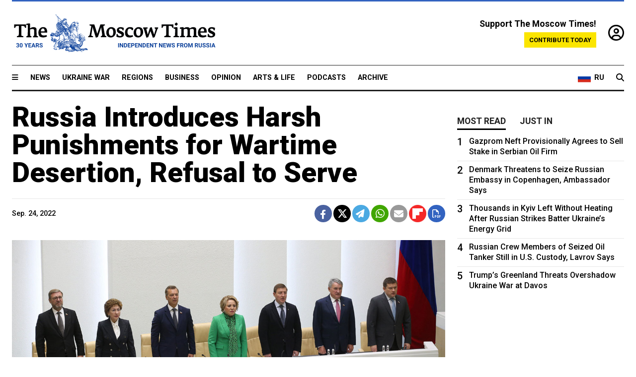

--- FILE ---
content_type: text/html; charset=UTF-8
request_url: https://www.themoscowtimes.com/2022/09/24/russia-introduces-harsh-punishments-for-wartime-desertion-refusal-to-serve-a78857
body_size: 12201
content:
<!DOCTYPE html>
<html lang="en">

<head>
  <meta name="googlebot" content="noarchive">

  <base href="https://www.themoscowtimes.com/" />
  <meta charset="utf-8">
  <meta http-equiv="X-UA-Compatible" content="IE=edge,chrome=1">
  <meta name="viewport" content="width=device-width, initial-scale=1" />
  <meta name="theme-color" content="#5882b5">
  <link rel="shortcut icon" href="https://static.themoscowtimes.com/img/icons/favicon.ico">

  <link rel="publisher" href="https://plus.google.com/114467228383524488842" />

  <link rel="apple-touch-icon-precomposed" sizes="152x152"
    href="https://static.themoscowtimes.com/img/icons/apple-touch-icon-152x152.png">
  <link rel="apple-touch-icon-precomposed" sizes="144x144"
    href="https://static.themoscowtimes.com/img/icons/apple-touch-icon-144x144.png">
  <link rel="apple-touch-icon-precomposed" sizes="120x120"
    href="https://static.themoscowtimes.com/img/icons/apple-touch-icon-120x120.png">
  <link rel="apple-touch-icon-precomposed" sizes="114x114"
    href="https://static.themoscowtimes.com/img/icons/apple-touch-icon-114x114.png">
  <link rel="apple-touch-icon-precomposed" sizes="76x76"
    href="https://static.themoscowtimes.com/img/icons/apple-touch-icon-76x76.png">
  <link rel="apple-touch-icon-precomposed" sizes="72x72"
    href="https://static.themoscowtimes.com/img/icons/apple-touch-icon-72x72.png">
  <link rel="apple-touch-icon-precomposed" href="https://static.themoscowtimes.com/img/icons/apple-touch-icon-57x57.png">

  <meta property="og:site_name" content="The Moscow Times" />

  <meta property="fb:admins" content="1190953093,691361317" />
  <meta property="fb:app_id" content="1446863628952411" />

  <meta name="twitter:site" content="@MoscowTimes">
  <meta name="twitter:creator" content="@MoscowTimes">
  <meta property="twitter:account_id" content="19527964">
  <meta name="twitter:card" content="summary_large_image"> <!-- or summary -->

  
<title>Russia Introduces Harsh Punishments for Wartime Desertion, Refusal to Serve - The Moscow Times</title>

	<link rel="canonical" href="https://www.themoscowtimes.com/2022/09/24/russia-introduces-harsh-punishments-for-wartime-desertion-refusal-to-serve-a78857">

	<meta name="keywords" content="Ukraine war">
	<meta name="news_keywords" content="Ukraine war">
	<meta name="description" content="Russian President Vladimir Putin on Saturday signed into law a bill introducing lengthy jail terms for wartime acts including desertion and &quot;voluntary&quot; surrender.  The move comes three days after Putin declared a “partial” military mobilization for the war in Ukraine.  The legal changes introduce the concepts of “mobilization, martial law and wartime” to the Russian Criminal Code for the first time. ">
	<meta name="thumbnail" content="https://static.themoscowtimes.com/image/320/0f/52373961404_16f2923f17_k.jpg">
	<meta name="author" content="The Moscow Times">

	<meta property="og:url" content="https://www.themoscowtimes.com/2022/09/24/russia-introduces-harsh-punishments-for-wartime-desertion-refusal-to-serve-a78857">
	<meta property="og:title" content="Russia Introduces Harsh Punishments for Wartime Desertion, Refusal to Serve - The Moscow Times">
	<meta property="og:description" content="Russian President Vladimir Putin on Saturday signed into law a bill introducing lengthy jail terms for wartime acts including desertion and &quot;voluntary&quot; surrender.  The move comes three days after Putin declared a “partial” military mobilization for the war in Ukraine.  The legal changes introduce the concepts of “mobilization, martial law and wartime” to the Russian Criminal Code for the first time. ">
	<meta property="og:image" content="https://static.themoscowtimes.com/image/og/6e/78857__6eebc030d78d41b6cbcf9067aeda9198.jpg">
	<meta property="og:image:width" content="1200">
	<meta property="og:image:height" content="630">
	<meta property="article:author" content="The Moscow Times">
	<meta property="article:content_tier" content="free">
	<meta property="article:modified_time" content="2026-01-20T22:17:28+03:00">
	<meta property="article:published_time" content="2022-09-24T15:16:57+03:00">
	<meta property="article:publisher" content="https://www.facebook.com/MoscowTimes">
	<meta property="article:section" content="ukraine_war">
	<meta property="article:tag" content="Ukraine war">
	<meta property="twitter:title" content="Russia Introduces Harsh Punishments for Wartime Desertion, Refusal to Serve">
	<meta property="twitter:description" content="Russian President Vladimir Putin on Saturday signed into law a bill introducing lengthy jail terms for wartime acts including desertion and &quot;voluntary&quot; surrender.  The move comes three days after Putin declared a “partial” military mobilization for the war in Ukraine.  The legal changes introduce the concepts of “mobilization, martial law and wartime” to the Russian Criminal Code for the first time. ">
	<meta property="twitter:image:src" content="https://static.themoscowtimes.com/image/og/6e/78857__6eebc030d78d41b6cbcf9067aeda9198.jpg">



<script type="application/ld+json" data-json-ld-for-pagemetadata>
	{"@context":"http:\/\/schema.org\/","@type":"NewsArticle","dateCreated":"2022-09-21T13:17:32+03:00","datePublished":"2022-09-24T15:16:57+03:00","dateModified":"2026-01-20T22:17:28+03:00","name":"Russia Introduces Harsh Punishments for Wartime Desertion, Refusal to Serve","headline":"Russia Introduces Harsh Punishments for Wartime Desertion, Refusal to Serve","description":"Russian President Vladimir Putin on Saturday signed into law a bill introducing lengthy jail terms for wartime acts including desertion and \"voluntary\" surrender.\u00a0 The move comes three days after Putin declared a \u201cpartial\u201d military mobilization for the war in Ukraine.\u00a0 The legal changes introduce the concepts of \u201cmobilization, martial law and wartime\u201d to the Russian Criminal Code for the first time.\u00a0","keywords":"Ukraine war","articleSection":"ukraine_war","isAccessibleForFree":true,"mainEntityOfPage":"https:\/\/www.themoscowtimes.com\/2022\/09\/24\/russia-introduces-harsh-punishments-for-wartime-desertion-refusal-to-serve-a78857","url":"https:\/\/www.themoscowtimes.com\/2022\/09\/24\/russia-introduces-harsh-punishments-for-wartime-desertion-refusal-to-serve-a78857","thumbnailUrl":"https:\/\/static.themoscowtimes.com\/image\/320\/0f\/52373961404_16f2923f17_k.jpg","image":{"@type":"ImageObject","url":"https:\/\/static.themoscowtimes.com\/image\/og\/6e\/78857__6eebc030d78d41b6cbcf9067aeda9198.jpg","width":1200,"height":630},"publisher":{"@type":"Organization","name":"The Moscow Times","logo":{"@type":"ImageObject","url":"https:\/\/static.themoscowtimes.com\/img\/logo.png","width":50,"height":50}},"inLanguage":{"@type":"Language","name":"English","alternateName":"English"},"author":{"@type":"Organization","name":"The Moscow Times"}}</script> <script type="application/ld+json" data-json-ld-for-pagemetadata>
	{"@context":"http:\/\/schema.org\/","@type":"BreadcrumbList","itemListElement":[{"@type":"ListItem","position":1,"name":"The Moscow Times","item":"https:\/\/www.themoscowtimes.com\/"},{"@type":"ListItem","position":2,"name":"Ukraine War","item":"https:\/\/www.themoscowtimes.com\/ukraine-war"},{"@type":"ListItem","position":3,"name":"Russia Introduces Harsh Punishments for Wartime Desertion, Refusal to Serve","item":"https:\/\/www.themoscowtimes.com\/2022\/09\/24\/russia-introduces-harsh-punishments-for-wartime-desertion-refusal-to-serve-a78857"}]}</script> 
  <!-- load stylesheets -->
  <link type="text/css" href="https://static.themoscowtimes.com/css/main.css?v=88" rel="stylesheet" media="screen" />
  <!-- Other CSS assets -->
  
  <link rel="dns-prefetch" href="//www.google-analytics.com" />

  <script type="application/ld+json">
  {
    "@context": "http://schema.org",
    "@type": "NewsMediaOrganization",
    "address": {
      "@type": "PostalAddress",
      "addressCountry": "RU",
      "addressLocality": "Moscow",
      "postalCode": "",
      "streetAddress": ""
    },
    "name": "The Moscow Times",
    "email": "general@themoscowtimes.com",
    "telephone": "",
    "url": "https://themoscowtimes.com",
    "logo": "https://static.themoscowtimes.com/img/logo_1280.png"
  }
  </script>

  <script type="application/ld+json">
  {
    "@context": "https://schema.org",
    "@type": "WebSite",
    "url": "https://www.themoscowtimes.com/",
    }
  </script>
  
<!-- Google Tag Manager -->
<script>
	(function (w, d, s, l, i) {
		w[l] = w[l] || [];
		w[l].push({
			"gtm.start": new Date().getTime(),
			event: "gtm.js",
		});
		var f = d.getElementsByTagName(s)[0],
			j = d.createElement(s),
			dl = l != "dataLayer" ? "&l=" + l : "";
		j.async = true;
		j.src = "https://www.googletagmanager.com/gtm.js?id=" + i + dl;
		f.parentNode.insertBefore(j, f);
	})(window, document, "script", "dataLayer", "GTM-TR8JKK");
</script>
<!-- End Google Tag Manager -->

<!-- Global site tag (gtag.js) - GA4 -->
<script
	async
	src="https://www.googletagmanager.com/gtag/js?id=G-7PDWRZPVQJ"
></script>
<script>
	window.dataLayer = window.dataLayer || [];
	function gtag() {
		dataLayer.push(arguments);
	}
	gtag("js", new Date());
	gtag("config", "G-7PDWRZPVQJ", {
		send_page_view: false,
	});
</script>

<!-- Yandex Zen -->
<meta name="yandex-verification" content="45c6975db53b11d6" /></head>


<body class="article-item" y-use="Main">
  <!-- Google Tag Manager (noscript) -->
<noscript><iframe
		src="https://www.googletagmanager.com/ns.html?id=GTM-TR8JKK"
		height="0"
		width="0"
		style="display: none; visibility: hidden"></iframe>
</noscript>
<!-- End Google Tag Manager (noscript) -->




  
<div y-use="ProgressBar" class="progress-bar"></div>


   
<div class="container">
  <div class="site-header py-3 hidden-xs">
	<a href="https://www.themoscowtimes.com/" class="site-header__logo" title="The Moscow Times - Independent News from Russia" >
		<img src="https://static.themoscowtimes.com/img/logo_tmt_30_yo.svg" alt="The Moscow Times"  />
	</a>

		<div class="site-header__contribute contribute-teaser hidden-xs">
		<div class="contribute-teaser__cta mb-1">Support The Moscow Times!</div>
		<a class="contribute-teaser__button"
		   href="https://www.themoscowtimes.com/contribute?utm_source=contribute&utm_medium=internal-header"
		   class="contribute-teaser__cta">Contribute today</a>
	</div>


	<div class="site-header__account">
		<div class="identity" aria-label="[[account]]">
	<a y-name="signin" href="https://www.themoscowtimes.com/account" class="identity__signin">
		<i class="fa fa-user-circle-o"></i>
	</a>


	<div y-name="account" class="identity__account" style="display:none">
		<div class="identity__letter" href="https://www.themoscowtimes.com/account" y-name="letter"></div>
		<div y-name="menu" class="identity__menu" style="display:none">
			<a class="identity__menu__item identity__dashboard" href="https://www.themoscowtimes.com/account">My account</a>
			<a class="identity__menu__item identity__signout" href="https://www.themoscowtimes.com/account/signout">Signout</a>
		</div>
	</div>
</div>	</div>


</div></div>

<div class="container">
	<div class="navigation" y-use="Navigation">

	
<div class="nav-expanded" style="display: none;" y-name="expanded">
	<div class="nav-overlay"></div>
	<div class="nav-container" y-name="container">
		<div class="container">
			<div class="nav-container__inner">
				<div class="nav-expanded__header">
					<div class="nav-expanded__close" y-name="close">&times;</div>
				</div>
				<nav class="">
					<ul class="depth-0" >

<li class="has-child" >
<a href="#" >Sections</a>
<ul class="depth-1" >

<li class="" >
<a href="/" >Home</a>
</li>

<li class="" >
<a href="https://www.themoscowtimes.com/ukraine-war" >Ukraine War</a>
</li>

<li class="" >
<a href="/news" >News</a>
</li>

<li class="" >

</li>

<li class="" >
<a href="/opinion" >Opinion</a>
</li>

<li class="" >
<a href="/business" >Business</a>
</li>

<li class="" >
<a href="/arts-and-life" >Arts and Life</a>
</li>

</ul>

</li>

<li class="has-child" >
<a href="#" ></a>
<ul class="depth-1" >

<li class="" >
<a href="/tag/Regions" >Regions</a>
</li>

<li class="" >
<a href="/podcasts" >Podcasts</a>
</li>

<li class="" >
<a href="/galleries" >Galleries</a>
</li>

<li class="" >
<a href="/newsletters" >Newsletters</a>
</li>

<li class="" >
<a href="/lectures" >TMT Lecture Series</a>
</li>

<li class="" >
<a href="/search" >Archive</a>
</li>

</ul>

</li>

<li class="has-child" >
<a href="#" >Multimedia projects</a>
<ul class="depth-1" >

<li class="" >
<a href="https://mothersanddaughters.themoscowtimes.com/" >Mothers &amp; Daughters</a>
</li>

<li class="" >
<a href="https://generationp.themoscowtimes.com/" >Generation P</a>
</li>

</ul>

</li>

</ul>
				</nav>
			</div>
		</div>
	</div>
</div>


	<nav class="nav-top">
		<div class="menu-trigger" y-name="open"><i class="fa fa-reorder"></i></div>
		<div class="nav-top__logo--xs hidden-sm-up">
			<a href="https://www.themoscowtimes.com/" class="site-header__logo " title="The Moscow Times - Independent News from Russia">
				<img src="https://static.themoscowtimes.com/img/logo_tmt_30_yo.svg" alt="The Moscow Times" />
			</a>
		</div>
		<ul class="nav-top__list" >

<li class="" >
<a href="/news" >News</a>
</li>

<li class="" >
<a href="https://www.themoscowtimes.com/ukraine-war" >Ukraine War</a>
</li>

<li class="" >
<a href="/tag/Regions" >Regions</a>
</li>

<li class="" >
<a href="/business" >Business</a>
</li>

<li class="" >
<a href="/opinion" >Opinion</a>
</li>

<li class="" >
<a href="https://www.themoscowtimes.com/arts-and-life" >Arts &amp; Life</a>
</li>

<li class="" >
<a href="/podcasts" >Podcasts</a>
</li>

<li class="" >
<a href="/search" >Archive</a>
</li>

</ul>

		<div class="nav-top__wrapper">
			<div class="nav-top__extra">
				<a href="https://ru.themoscowtimes.com" class="nav-top__lang-toggle">
					<svg xmlns="http://www.w3.org/2000/svg" viewBox="0 0 9 6" width="26" height="18">
						<rect fill="#fff" width="9" height="3" />
						<rect fill="#d52b1e" y="3" width="9" height="3" />
						<rect fill="#0039a6" y="2" width="9" height="2" />
					</svg>
					<span>RU</span>
				</a>
			</div>
			<a href="https://www.themoscowtimes.com/search" title="Search" class="nav-top__search">
				<i class="fa fa-search"></i>
			</a>
			<div class="nav-top__account hidden-sm-up">
				 <div class="identity" aria-label="[[account]]">
	<a y-name="signin" href="https://www.themoscowtimes.com/account" class="identity__signin">
		<i class="fa fa-user-circle-o"></i>
	</a>


	<div y-name="account" class="identity__account" style="display:none">
		<div class="identity__letter" href="https://www.themoscowtimes.com/account" y-name="letter"></div>
		<div y-name="menu" class="identity__menu" style="display:none">
			<a class="identity__menu__item identity__dashboard" href="https://www.themoscowtimes.com/account">My account</a>
			<a class="identity__menu__item identity__signout" href="https://www.themoscowtimes.com/account/signout">Signout</a>
		</div>
	</div>
</div> 			</div>
		</div>
	</nav>
</div></div>

<div class="container">
	 	<div class="contribute-teaser-mobile hidden-sm-up">
		<div class="contribute-teaser-mobile__cta">
			<span>Support The Moscow Times!</span>
		</div>
		<div class="contribute-teaser-mobile__container">
			<a class="contribute-teaser-mobile__container__button"
			   href="https://www.themoscowtimes.com/contribute?utm_source=contribute&utm_medium=internal-header-mobile"
			   class="contribute-teaser__cta">Contribute today</a>
		</div>

	</div>
 </div>



<article y-use="article.IsIntersecting">

	<!--[[[article:78857]]]-->
	<div class="gtm-section gtm-type" data-section="ukraine_war"
		data-type="default">
		<!-- Google Tag Manager places Streamads based on these classes -->
	</div>

		<div class="container article-container" id="article-id-78857"
		data-page-id="78857" data-next-id="78842"
		data-article-url="https://www.themoscowtimes.com/2022/09/24/russia-introduces-harsh-punishments-for-wartime-desertion-refusal-to-serve-a78857"
		data-article-title="Russia Introduces Harsh Punishments for Wartime Desertion, Refusal to Serve">
		

		<div class="row-flex gutter-2">
			<div class="col">
								<article class="article article--ukraine_war">
					<header class="article__header ">
																		<h1><a href="https://www.themoscowtimes.com/2022/09/24/russia-introduces-harsh-punishments-for-wartime-desertion-refusal-to-serve-a78857">Russia Introduces Harsh Punishments for Wartime Desertion, Refusal to Serve</a>
						</h1>
						<h2></h2>
					</header>

					<div class="article__byline byline  ">
						<div class="row-flex">
							<div class="col">
								<div class="byline__details">

																											
									<div class="byline__details__column">
										<div class="byline__author">
																					</div>


																					<time class="byline__datetime timeago"
												datetime="2022-09-24T15:16:57+03:00" y-use="Timeago">
												Sep. 24, 2022											</time>
																			</div>
								</div>
							</div>

							<div class="col-auto">
								<div class="byline__social">
									<div class="social">
	<a href="https://www.facebook.com/sharer/sharer.php?u=https://www.themoscowtimes.com/2022/09/24/russia-introduces-harsh-punishments-for-wartime-desertion-refusal-to-serve-a78857" class="social__icon social__icon--facebook" target="_blank" title="Share on Facebook"><i class="fa fa-brands fa-facebook"></i></a>
	<a href="https://twitter.com/intent/tweet/?url=https://www.themoscowtimes.com/2022/09/24/russia-introduces-harsh-punishments-for-wartime-desertion-refusal-to-serve-a78857&text=Russia Introduces Harsh Punishments for Wartime Desertion, Refusal to Serve" class="social__icon social__icon--x-twitter" target="_blank" title="Share on Twitter"><i class="fa fa-brands fa-x-twitter"></i></a>
	<a href="https://telegram.me/share/url?url=https://www.themoscowtimes.com/2022/09/24/russia-introduces-harsh-punishments-for-wartime-desertion-refusal-to-serve-a78857" class="social__icon social__icon--telegram" target="_blank" title="Share on Telegram"><i class="fa fa-paper-plane"></i></a>
	<a href="https://wa.me/?text=https://www.themoscowtimes.com/2022/09/24/russia-introduces-harsh-punishments-for-wartime-desertion-refusal-to-serve-a78857" class="social__icon social__icon--whatsapp"><i class="fa fa-whatsapp" target="_blank" title="Share on WhatsApp"></i></a>
	<a href="/cdn-cgi/l/email-protection#[base64]" class="social__icon social__icon--email"><i class="fa fa-envelope" target="_blank" title="Share with email"></i></a>
	<a href="https://flipboard.com" data-flip-widget="shareflip" class="social__icon social__icon--flipboard" title="Share on Flipboard"><img src="https://static.themoscowtimes.com/img/flipboard_mrrw.png" /></a>
	<a href="https://www.themoscowtimes.com/2022/09/24/russia-introduces-harsh-punishments-for-wartime-desertion-refusal-to-serve-a78857/pdf" class="social__icon social__icon--pdf"><i class="fa fa-file-pdf-o" target="_blank" title="Download as PDF"></i></a>
</div>
								</div>
							</div>
						</div>
					</div>

					
										<figure class="article__featured-image featured-image">
						<img src="https://static.themoscowtimes.com/image/article_1360/0f/52373961404_16f2923f17_k.jpg" />
												<figcaption class="">
							<span class="article__featured-image__caption featured-image__caption">
															</span>
							<span class="article__featured-image__credits featured-image__credits">
								Federation Council							</span>
						</figcaption>
											</figure>
					

					<div class="article__content-container">
						<div class="article__content" y-name="article-content">
															
																	<div data-id="article-block-type"
										class="article__block article__block--html article__block--column ">
										<p><span>Russian President Vladimir Putin on Saturday <a href="http://kremlin.ru/acts/news/69420" title="signed">signed</a> into law a bill introducing lengthy jail terms for wartime acts including desertion and "voluntary" surrender.&nbsp;</span></p>
<p><span>The move comes three days after Putin </span><a href="https://www.themoscowtimes.com/2022/09/21/putin-declares-partial-mobilization-amid-ukraine-losses-warns-west-of-nuclear-response-a78850"><span>declared</span></a><span> a &ldquo;partial&rdquo; military mobilization for the war in Ukraine.&nbsp;</span></p>
<p><span>The legal changes introduce the concepts of &ldquo;mobilization, martial law and wartime&rdquo; to the Russian Criminal Code for the first time.&nbsp;</span></p>																				
									</div>
																	<div data-id="article-block-type"
										class="article__block article__block--article article__block--column ">
												<aside class="article__related-article">
		<span class="label related-article__label label--default">news</span>
		<a data-id="in-article-block" class="related-article__inner" href="https://www.themoscowtimes.com/2026/01/21/putin-declares-partial-mobilization-amid-ukraine-losses-warns-west-of-nuclear-response" title="Putin Declares &#039;Partial&#039; Mobilization Amid Ukraine Losses, Warns West of Nuclear Response">
			<h3 class="related-article__title">
				Putin Declares 'Partial' Mobilization Amid Ukraine Losses, Warns West of Nuclear Response			</h3>
			<span class="related-article__cta">Read more</span>
		</a>
	</aside>



																					<section y-name="banner">
	<div class="align-center mt-3" style="line-height: 0">
		<div style="margin: 0 auto;">
							<div y-use="Banner" data-pool="[{&quot;type&quot;:&quot;image&quot;,&quot;html&quot;:&quot;&quot;,&quot;href&quot;:&quot;https:\/\/moscowtimes.world\/?utm_source=tmt_en&amp;utm_medium=banner&amp;utm_campaign=2&quot;,&quot;src&quot;:&quot;https:\/\/static.themoscowtimes.com\/image\/original\/d6\/Undesirable-5.png&quot;},{&quot;type&quot;:&quot;image&quot;,&quot;html&quot;:&quot;&quot;,&quot;href&quot;:&quot;https:\/\/moscowtimes.world\/?utm_source=tmt_en&amp;utm_medium=banner&amp;utm_campaign=4&quot;,&quot;src&quot;:&quot;https:\/\/static.themoscowtimes.com\/image\/original\/7d\/Undesirable-7.png&quot;}]" data-viewports="[&quot;sm&quot;,&quot;md&quot;,&quot;lg&quot;,&quot;xl&quot;]"></div>
			</div>
	</div>
</section>											 <section y-name="banner">
	<div class="align-center mt-3" style="line-height: 0">
		<div style="margin: 0 auto;">
							<div y-use="Banner" data-pool="[{&quot;type&quot;:&quot;image&quot;,&quot;html&quot;:&quot;&quot;,&quot;href&quot;:&quot;https:\/\/moscowtimes.world\/?utm_source=tmt_en&amp;utm_medium=banner&amp;utm_campaign=2&quot;,&quot;src&quot;:&quot;https:\/\/static.themoscowtimes.com\/image\/original\/d6\/Undesirable-5.png&quot;},{&quot;type&quot;:&quot;image&quot;,&quot;html&quot;:&quot;&quot;,&quot;href&quot;:&quot;https:\/\/moscowtimes.world\/?utm_source=tmt_en&amp;utm_medium=banner&amp;utm_campaign=4&quot;,&quot;src&quot;:&quot;https:\/\/static.themoscowtimes.com\/image\/original\/7d\/Undesirable-7.png&quot;}]" data-viewports="[&quot;xs&quot;]"></div>
			</div>
	</div>
</section> 																				
									</div>
																	<div data-id="article-block-type"
										class="article__block article__block--html article__block--column ">
										 <p><span>Under the law, "voluntary" surrender is punishable by up to 15 years in prison. But a first-time offender &ldquo;may be exempted from criminal liability if he took measures for his release, returned to his unit or place of service and did not commit other crimes while in captivity," according to the bill </span><a href="https://sozd.duma.gov.ru/bill/160006-8"><span>published</span></a><span> on the State Duma website.&nbsp;</span></p>
<p><span>Desertion during a period of mobilization or wartime will be punished by up to 10 years in jail, while conscientious objectors will risk up to three years in prison.&nbsp;</span></p>
<p><span>The law also mandates a punishment of up to 15 years in prison for looting during wartime and mobilization.&nbsp;</span></p>
<p><span>The bill &mdash; which was introduced by lawmakers from all parties represented in parliament in July &mdash; was swiftly passed by both chambers of the Russian parliament this week.&nbsp;</span></p>
<p><span>Many observers saw its quick passage through parliament as a precursor to Putin's partial mobilization announcement.</span></p> 																				
									</div>
																					</div>

						
						
						<div class="article__bottom">

						</div>

						
												<div class="article__tags">
							Read more about:
																					<a
	href="https://www.themoscowtimes.com/tag/ukraine-war"
	class="tag article__tags__tag"
	title="Ukraine war"
>
	Ukraine war</a>
													</div>
						
						<div class="hidden-md-up">
													</div>
						
						<div class="">
							
<div
	class="newsletterbanner newsletterbanner--article mb-3"
	y-use="newsletter.Banner"
	data-newsletter="newsletter"
	data-url="https://www.themoscowtimes.com/newsletter"
>
	<h4 class="newsletterbanner__title">Sign up for our free weekly newsletter</h4>
	<div class="newsletterbanner__teaser">
		Our weekly newsletter contains a hand-picked selection of news, features, analysis and more from The Moscow Times. You will receive it in your mailbox every Friday. Never miss the latest news from Russia.		<a href="https://www.themoscowtimes.com/newsletterpreview/article" target="_blank" class="newsletterbanner__teaser__link">Preview</a>
	</div>
	<div>
		<div class="newsletterbanner__inputs">
			<input class="newsletterbanner__email" type="email" placeholder="Your email" y-name="email" />
			<input class="newsletterbanner__name" type="text" placeholder="Your name" y-name="name" />
			<button class="newsletterbanner__button button button--color-3" y-name="submit">Subscribe</button>
		</div>
		<span class="newsletterbanner__disclaimer">
			<em>Subscribers agree to the <a href="https://www.themoscowtimes.com/page/privacy-policy">Privacy Policy</a> </em>
		</span>
		<div class="newsletterbanner__error" y-name="error" style="display:none"></div>
		<div class="newsletterbanner__message" y-name="done" style="display:none">We sent a confirmation to your email. Please confirm your subscription.</div>
	</div>
</div>						</div>

												<div 
	class="contribute-article p-3 mb-3" 
	y-use="contribute2.Article" 
	data-contribute="https://www.themoscowtimes.com/contribute"
	data-remind="https://www.themoscowtimes.com/contribute2/remind"
>
		<p><strong>A Message from The Moscow Times:</strong></p>
	<p>Dear readers,</p>
	<p>We are facing unprecedented challenges. Russia's Prosecutor General's Office has designated The Moscow Times as an "undesirable" organization, criminalizing our work and putting our staff at risk of prosecution. This follows our earlier unjust labeling as a "foreign agent."</p>
	<p>These actions are direct attempts to silence independent journalism in Russia. The authorities claim our work "discredits the decisions of the Russian leadership." We see things differently: we strive to provide accurate, unbiased reporting on Russia.</p>
	<p>We, the journalists of The Moscow Times, refuse to be silenced. But to continue our work, <a href="https://www.themoscowtimes.com/contribute?utm_source=contribute&utm_medium=article" title="we need your help">we need your help</a>.</p>
	<p><span class="contribute-article__strike">Your support, no matter how small, makes a world of difference. If you can, please support us monthly starting from just <span y-name="sign">$</span>2.</span> It's quick to set up, and every contribution makes a significant impact.</p>
	<p>By supporting The Moscow Times, you're defending open, independent journalism in the face of repression. Thank you for standing with us.</p>


	<div class="contribute-selection">
		<div class="contribute-selection__period">
			<div class="contribute-button" y-name="period period-once" data-period="once">
				Once
			</div>
			<div class="contribute-button"  y-name="period period-monthly" data-period="monthly">
				Monthly
			</div>
			<div class="contribute-button"  y-name="period period-annual" data-period="annual">
				Annual
			</div>
		</div>
		<div class="contribute-selection__amount" >
			<div class="contribute-button" y-name="amount amount-0"></div>
			<div class="contribute-button" y-name="amount amount-1"></div>
			<div class="contribute-button contribute-selection__amount__other" y-name="amount amount-2"></div>
		</div>
		<div class="contribute-selection__submit mb-3">
			<div class="contribute-button contribute-button--fit contribute-button--secondary" y-name="continue">
				Continue <i class="fa fa-arrow-right"></i>
			</div>
			<div class="contribute-selection__submit__methods">
				<img src="https://static.themoscowtimes.com/img/contribute/payment_icons.png" alt="paiment methods" width="160" />
			</div>
		</div>
		<div class="contribute-article__payoff">Not ready to support today? <br class="hidden-sm-up" /><span class="contribute-article__payoff__link clickable" y-name="later">Remind me later</span>.</div>
	</div>
	
	<div class="contribute-article__reminder" y-name="reminder" hidden>
		<div class="contribute-article__reminder__close clickable" y-name="close">&times;</div>
		<h4 class="mb-1"><strong>Remind me next month</strong></h4>
		<div class="contribute-article__reminder__grid mb-2" y-name="form">
			<div> 
				<div  class="contribute-article__reminder__error y-name="error" hidden></div>
				<input type="email" class="contribute-article__reminder__input" y-name="email" placeholder="Email">
			</div>
			<div class="contribute-button contribute-button--secondary" y-name="submit">
				Remind me <i class="fa fa-arrow-right"></i>
			</div>
		</div>
		<div y-name="done" hidden>
			<span class="contribute-article__strike mb-2">Thank you! Your reminder is set.</span>
		</div>
		<div class="contribute-article__reminder__info">
			We will send you one reminder email a month from now. For details on the personal data we collect and how it is used, please see our <a href="https://www.themoscowtimes.com/page/privacy-policy" target="_blank" title="privacy policy">Privacy Policy</a>.
		</div>
	</div>
	
</div>
						 <div class="social">
	<a href="https://www.facebook.com/sharer/sharer.php?u=https://www.themoscowtimes.com/2022/09/24/russia-introduces-harsh-punishments-for-wartime-desertion-refusal-to-serve-a78857" class="social__icon social__icon--facebook" target="_blank" title="Share on Facebook"><i class="fa fa-brands fa-facebook"></i></a>
	<a href="https://twitter.com/intent/tweet/?url=https://www.themoscowtimes.com/2022/09/24/russia-introduces-harsh-punishments-for-wartime-desertion-refusal-to-serve-a78857&text=Russia Introduces Harsh Punishments for Wartime Desertion, Refusal to Serve" class="social__icon social__icon--x-twitter" target="_blank" title="Share on Twitter"><i class="fa fa-brands fa-x-twitter"></i></a>
	<a href="https://telegram.me/share/url?url=https://www.themoscowtimes.com/2022/09/24/russia-introduces-harsh-punishments-for-wartime-desertion-refusal-to-serve-a78857" class="social__icon social__icon--telegram" target="_blank" title="Share on Telegram"><i class="fa fa-paper-plane"></i></a>
	<a href="https://wa.me/?text=https://www.themoscowtimes.com/2022/09/24/russia-introduces-harsh-punishments-for-wartime-desertion-refusal-to-serve-a78857" class="social__icon social__icon--whatsapp"><i class="fa fa-whatsapp" target="_blank" title="Share on WhatsApp"></i></a>
	<a href="/cdn-cgi/l/email-protection#[base64]" class="social__icon social__icon--email"><i class="fa fa-envelope" target="_blank" title="Share with email"></i></a>
	<a href="https://flipboard.com" data-flip-widget="shareflip" class="social__icon social__icon--flipboard" title="Share on Flipboard"><img src="https://static.themoscowtimes.com/img/flipboard_mrrw.png" /></a>
	<a href="https://www.themoscowtimes.com/2022/09/24/russia-introduces-harsh-punishments-for-wartime-desertion-refusal-to-serve-a78857/pdf" class="social__icon social__icon--pdf"><i class="fa fa-file-pdf-o" target="_blank" title="Download as PDF"></i></a>
</div>
 					</div>

				</article>
			</div>


			<div class="col-auto hidden-sm-down">
				<aside class="sidebar">

					
					<!-- Article sidebar -->
					   
					<div class="sidebar__sticky">
						<div class="tabs" y-use="Tabs" data-active="tabs__tab--active">
							<section class="sidebar__section">
								<div class="sidebar__section__header">
									<div class="tabs__tab" y-name="tab" data-content="mostread">
										<h3 class="tab__header header--style-3">Most read</h3>
									</div>

									<div class="tabs__tab" y-name="tab" data-content="justin">
										<h3 class="tab__header header--style-3">Just in</h3>
									</div>
								</div>

								<div class="tabs__content" y-name="content justin">
									<ul class="listed-articles">
			<li class="listed-articles__item">
			
<div class="article-excerpt-tiny">
	<a 
		href="https://www.themoscowtimes.com/2026/01/20/why-russia-cant-quite-let-go-of-whatsapp-a91732"
		title="Why Russia Can’t Quite Let Go of WhatsApp"
		data-track="just-in-link Why Russia Can’t Quite Let Go of WhatsApp"
	>
				<time class="article-excerpt-tiny__time  "
			datetime="2026-01-20T20:17:00+03:00" y-use="Timeago">
			Jan. 20, 2026		</time>
				<h5 class="article-excerpt-tiny__headline ">
			Why Russia Can’t Quite Let Go of WhatsApp		</h5>
	</a>
</div>		</li>
			<li class="listed-articles__item">
			 
<div class="article-excerpt-tiny">
	<a 
		href="https://www.themoscowtimes.com/2026/01/20/as-visa-free-chinese-tourism-begins-russians-reluctantly-welcome-the-influx-a91702"
		title="As Visa-Free Chinese Tourism Begins, Russians Reluctantly Welcome the Influx"
		data-track="just-in-link As Visa-Free Chinese Tourism Begins, Russians Reluctantly Welcome the Influx"
	>
				<time class="article-excerpt-tiny__time  "
			datetime="2026-01-20T20:08:00+03:00" y-use="Timeago">
			Jan. 20, 2026		</time>
				<h5 class="article-excerpt-tiny__headline ">
			As Visa-Free Chinese Tourism Begins, Russians Reluctantly Welcome the Influx		</h5>
	</a>
</div> 		</li>
			<li class="listed-articles__item">
			 
<div class="article-excerpt-tiny">
	<a 
		href="https://www.themoscowtimes.com/2026/01/20/moscow-military-court-jails-2-men-for-trying-to-kill-former-ukrainian-agent-with-car-bomb-a91733"
		title="Moscow Military Court Jails 2 Men for Trying to Kill Former Ukrainian Agent With Car Bomb

"
		data-track="just-in-link Moscow Military Court Jails 2 Men for Trying to Kill Former Ukrainian Agent With Car Bomb

"
	>
				<time class="article-excerpt-tiny__time  "
			datetime="2026-01-20T19:31:24+03:00" y-use="Timeago">
			Jan. 20, 2026		</time>
				<h5 class="article-excerpt-tiny__headline ">
			Moscow Military Court Jails 2 Men for Trying to Kill Former Ukrainian Agent With Car Bomb

		</h5>
	</a>
</div> 		</li>
			<li class="listed-articles__item">
			 
<div class="article-excerpt-tiny">
	<a 
		href="https://www.themoscowtimes.com/2026/01/20/government-auction-fails-to-attract-bidders-for-moscows-domodedovo-airport-a91729"
		title="Government Auction Fails to Attract Bidders for Moscow’s Domodedovo Airport"
		data-track="just-in-link Government Auction Fails to Attract Bidders for Moscow’s Domodedovo Airport"
	>
				<time class="article-excerpt-tiny__time  "
			datetime="2026-01-20T18:51:00+03:00" y-use="Timeago">
			Jan. 20, 2026		</time>
				<h5 class="article-excerpt-tiny__headline ">
			Government Auction Fails to Attract Bidders for Moscow’s Domodedovo Airport		</h5>
	</a>
</div> 		</li>
			<li class="listed-articles__item">
			 
<div class="article-excerpt-tiny">
	<a 
		href="https://www.themoscowtimes.com/2026/01/20/tank-fatally-crushes-yakutsk-teenager-at-military-exhibition-a91731"
		title="Tank Fatally Crushes Yakutsk Teenager at Military Exhibition"
		data-track="just-in-link Tank Fatally Crushes Yakutsk Teenager at Military Exhibition"
	>
				<time class="article-excerpt-tiny__time  "
			datetime="2026-01-20T17:26:00+03:00" y-use="Timeago">
			Jan. 20, 2026		</time>
				<h5 class="article-excerpt-tiny__headline ">
			Tank Fatally Crushes Yakutsk Teenager at Military Exhibition		</h5>
	</a>
</div> 		</li>
			<li class="listed-articles__item">
			 
<div class="article-excerpt-tiny">
	<a 
		href="https://www.themoscowtimes.com/2026/01/20/dual-russian-irish-citizen-detained-in-chelyabinsk-for-anti-russian-messages-on-phone-reports-say-a91726"
		title="Dual Russian-Irish Citizen Detained in Chelyabinsk for ‘Anti-Russian’ Messages on Phone, Reports Say
"
		data-track="just-in-link Dual Russian-Irish Citizen Detained in Chelyabinsk for ‘Anti-Russian’ Messages on Phone, Reports Say
"
	>
				<time class="article-excerpt-tiny__time  "
			datetime="2026-01-20T17:13:27+03:00" y-use="Timeago">
			Jan. 20, 2026		</time>
				<h5 class="article-excerpt-tiny__headline ">
			Dual Russian-Irish Citizen Detained in Chelyabinsk for ‘Anti-Russian’ Messages on Phone, Reports Say
		</h5>
	</a>
</div> 		</li>
			<li class="listed-articles__item">
			 
<div class="article-excerpt-tiny">
	<a 
		href="https://www.themoscowtimes.com/2026/01/20/trumps-greenland-threats-overshadow-ukraine-war-at-davos-a91728"
		title="Trump’s Greenland Threats Overshadow Ukraine War at Davos"
		data-track="just-in-link Trump’s Greenland Threats Overshadow Ukraine War at Davos"
	>
				<time class="article-excerpt-tiny__time  "
			datetime="2026-01-20T16:31:00+03:00" y-use="Timeago">
			Jan. 20, 2026		</time>
				<h5 class="article-excerpt-tiny__headline ">
			Trump’s Greenland Threats Overshadow Ukraine War at Davos		</h5>
	</a>
</div> 		</li>
	</ul>								</div>

								<div class="tabs__content" y-name="content mostread" style="display: none">
									<ul class="ranked-articles">
						<li class="ranked-articles__item">
			
<div class="article-excerpt-ranked ranked-articles__article-excerpt-ranked">
	<a href="https://www.themoscowtimes.com/2026/01/20/gazprom-neft-provisionally-agrees-to-sell-stake-in-serbian-oil-firm-a91720" title="Gazprom Neft Provisionally Agrees to Sell Stake in Serbian Oil Firm">
		<div class="article-excerpt-ranked__rank">
			1		</div>
		<div class="article-excerpt-ranked__item">
							 

 									<h5 class="article-excerpt-ranked__headline">
				Gazprom Neft Provisionally Agrees to Sell Stake in Serbian Oil Firm			</h5>
		</div>
	</a>
</div>		</li>
					<li class="ranked-articles__item">
			 
<div class="article-excerpt-ranked ranked-articles__article-excerpt-ranked">
	<a href="https://www.themoscowtimes.com/2026/01/20/denmark-threatens-to-seize-russian-embassy-in-copenhagen-ambassador-says-a91722" title="Denmark Threatens to Seize Russian Embassy in Copenhagen, Ambassador Says ">
		<div class="article-excerpt-ranked__rank">
			2		</div>
		<div class="article-excerpt-ranked__item">
							 

 									<h5 class="article-excerpt-ranked__headline">
				Denmark Threatens to Seize Russian Embassy in Copenhagen, Ambassador Says 			</h5>
		</div>
	</a>
</div> 		</li>
					<li class="ranked-articles__item">
			 
<div class="article-excerpt-ranked ranked-articles__article-excerpt-ranked">
	<a href="https://www.themoscowtimes.com/2026/01/20/thousands-in-kyiv-left-without-heating-after-russian-strikes-batter-ukraines-energy-grid-a91723" title="Thousands in Kyiv Left Without Heating After Russian Strikes Batter Ukraine’s Energy Grid">
		<div class="article-excerpt-ranked__rank">
			3		</div>
		<div class="article-excerpt-ranked__item">
							 

 									<h5 class="article-excerpt-ranked__headline">
				Thousands in Kyiv Left Without Heating After Russian Strikes Batter Ukraine’s Energy Grid			</h5>
		</div>
	</a>
</div> 		</li>
					<li class="ranked-articles__item">
			 
<div class="article-excerpt-ranked ranked-articles__article-excerpt-ranked">
	<a href="https://www.themoscowtimes.com/2026/01/20/russian-crew-members-of-seized-oil-tanker-still-in-us-custody-lavrov-says-a91724" title="Russian Crew Members of Seized Oil Tanker Still in U.S. Custody, Lavrov Says">
		<div class="article-excerpt-ranked__rank">
			4		</div>
		<div class="article-excerpt-ranked__item">
							 

 									<h5 class="article-excerpt-ranked__headline">
				Russian Crew Members of Seized Oil Tanker Still in U.S. Custody, Lavrov Says			</h5>
		</div>
	</a>
</div> 		</li>
					<li class="ranked-articles__item">
			 
<div class="article-excerpt-ranked ranked-articles__article-excerpt-ranked">
	<a href="https://www.themoscowtimes.com/2026/01/20/trumps-greenland-threats-overshadow-ukraine-war-at-davos-a91728" title="Trump’s Greenland Threats Overshadow Ukraine War at Davos">
		<div class="article-excerpt-ranked__rank">
			5		</div>
		<div class="article-excerpt-ranked__item">
							 

 									<h5 class="article-excerpt-ranked__headline">
				Trump’s Greenland Threats Overshadow Ukraine War at Davos			</h5>
		</div>
	</a>
</div> 		</li>
	</ul>								</div>
							</section>
						</div>
					</div>
					<!-- Article sidebar bottom -->
					   
				</aside>
			</div>
		</div>
	</div>
	
	<!-- Article billboard bottom -->
	   	<!-- Article billboard bottom -->
	   

	<div class="container">
		<section class="cluster">

			<div class="cluster__header">
				<h2 class="cluster__label header--style-3">
										Read more									</h2>
			</div>

			<div class="row-flex">
								<div class="col-3 col-6-sm">
					

<div
	class="article-excerpt-default article-excerpt-default--ukraine_war"
	data-url="https://www.themoscowtimes.com/2024/10/10/ap-investigates-russias-recruitment-of-african-women-to-make-drones-what-we-learned-a86642"
	data-title="AP Investigates Russia’s Recruitment of African Women to Make Drones: What We Learned"
>

	<a href="https://www.themoscowtimes.com/2024/10/10/ap-investigates-russias-recruitment-of-african-women-to-make-drones-what-we-learned-a86642" class="article-excerpt-default__link" title="AP Investigates Russia’s Recruitment of African Women to Make Drones: What We Learned">
					<div class=" article-excerpt-default__image-wrapper">
				<figure>
					

	<img src="https://static.themoscowtimes.com/image/article_640/b1/407636.jpg" />

																			</figure>
			</div>
		
		<div class="article-excerpt-default__content">
							

						
			<h3 class="article-excerpt-default__headline">
								AP Investigates Russia’s Recruitment of African Women to Make Drones: What We Learned			</h3>

			
							<div class="article-excerpt-default__teaser">Drawn to Russia by promises of plane tickets, education, higher salaries and a “European” adventure, the young women instead end up at a drone plant...</div>
										<div class="readtime">
					4&nbsp;Min read				</div>
					</div>
	</a>
</div>				</div>
								<div class="col-3 col-6-sm">
					 

<div
	class="article-excerpt-default article-excerpt-default--ukraine_war"
	data-url="https://www.themoscowtimes.com/2024/10/09/russias-army-recruits-are-increasingly-older-less-capable-men-vyorstka-a86622"
	data-title="Russia's Army Recruits Are Increasingly Older, Less Capable Men – Vyorstka"
>

	<a href="https://www.themoscowtimes.com/2024/10/09/russias-army-recruits-are-increasingly-older-less-capable-men-vyorstka-a86622" class="article-excerpt-default__link" title="Russia&#039;s Army Recruits Are Increasingly Older, Less Capable Men – Vyorstka">
					<div class=" article-excerpt-default__image-wrapper">
				<figure>
					 

	<img src="https://static.themoscowtimes.com/image/article_640/12/808469-2.jpg" />
 
																			</figure>
			</div>
		
		<div class="article-excerpt-default__content">
							 

 						
			<h3 class="article-excerpt-default__headline">
								Russia's Army Recruits Are Increasingly Older, Less Capable Men – Vyorstka			</h3>

			
							<div class="article-excerpt-default__teaser">Volunteer fighters aged 45 and over now make up half of new army recruits in Moscow.</div>
										<div class="readtime">
					1&nbsp;Min read				</div>
					</div>
	</a>
</div> 				</div>
								<div class="col-3 col-6-sm">
					 

<div
	class="article-excerpt-default article-excerpt-default--ukraine_war"
	data-url="https://www.themoscowtimes.com/2024/10/09/ukraine-claims-strike-on-depot-storing-north-korean-ammo-a86619"
	data-title="Ukraine Claims Strike on Depot Storing North Korean Ammo"
>

	<a href="https://www.themoscowtimes.com/2024/10/09/ukraine-claims-strike-on-depot-storing-north-korean-ammo-a86619" class="article-excerpt-default__link" title="Ukraine Claims Strike on Depot Storing North Korean Ammo">
					<div class=" article-excerpt-default__image-wrapper">
				<figure>
					 

	<img src="https://static.themoscowtimes.com/image/article_640/ad/458306120_863360262643720_5267248260379093413_n.jpg" />
 
																			</figure>
			</div>
		
		<div class="article-excerpt-default__content">
							 

 						
			<h3 class="article-excerpt-default__headline">
								Ukraine Claims Strike on Depot Storing North Korean Ammo			</h3>

			
							<div class="article-excerpt-default__teaser">The United States and its allies have accused North Korea of providing ammunition and missiles to Russia for its war in Ukraine.</div>
										<div class="readtime">
					2&nbsp;Min read				</div>
					</div>
	</a>
</div> 				</div>
								<div class="col-3 col-6-sm">
					 

<div
	class="article-excerpt-default article-excerpt-default--ukraine_war"
	data-url="https://www.themoscowtimes.com/2024/10/08/n-korean-soldiers-highly-likely-killed-in-ukraine-seoul-a86607"
	data-title="N. Korean Soldiers ‘Highly Likely' Killed in Ukraine – Seoul"
>

	<a href="https://www.themoscowtimes.com/2024/10/08/n-korean-soldiers-highly-likely-killed-in-ukraine-seoul-a86607" class="article-excerpt-default__link" title="N. Korean Soldiers ‘Highly Likely&#039; Killed in Ukraine – Seoul">
					<div class=" article-excerpt-default__image-wrapper">
				<figure>
					 

	<img src="https://static.themoscowtimes.com/image/article_640/03/AFP__20240320__34KY8FD__v4__HighRes__TopshotChinaNkoreaPolitics.jpg" />
 
																			</figure>
			</div>
		
		<div class="article-excerpt-default__content">
							 

 						
			<h3 class="article-excerpt-default__headline">
								N. Korean Soldiers ‘Highly Likely' Killed in Ukraine – Seoul			</h3>

			
							<div class="article-excerpt-default__teaser">South Korea's defense minister told lawmakers Ukrainian reports of North Korean military officers killed in Russian-occupied territory were "highly likely...</div>
										<div class="readtime">
					3&nbsp;Min read				</div>
					</div>
	</a>
</div> 				</div>
							</div>
		</section>
	</div>

		<!-- sticky_article_billboard_bottom -->
	   
</article>

<div class="container next-article-loader" id="load-next-article" y-use="article.InfiniteScroll"
	data-id="78842" data-url="https://www.themoscowtimes.com/all/{{id}}">
	<svg version="1.1" xmlns="http://www.w3.org/2000/svg" xmlns:xlink="http://www.w3.org/1999/xlink" x="0px" y="0px"
		width="40px" height="40px" viewBox="0 0 40 40" enable-background="new 0 0 40 40" xml:space="preserve">
		<path opacity="0.2" fill="#000"
			d="M20.201,5.169c-8.254,0-14.946,6.692-14.946,14.946c0,8.255,6.692,14.946,14.946,14.946
			  s14.946-6.691,14.946-14.946C35.146,11.861,28.455,5.169,20.201,5.169z M20.201,31.749c-6.425,0-11.634-5.208-11.634-11.634
			  c0-6.425,5.209-11.634,11.634-11.634c6.425,0,11.633,5.209,11.633,11.634C31.834,26.541,26.626,31.749,20.201,31.749z" />
		<path fill="#000" d="M26.013,10.047l1.654-2.866c-2.198-1.272-4.743-2.012-7.466-2.012h0v3.312h0
			  C22.32,8.481,24.301,9.057,26.013,10.047z">
			<animateTransform attributeType="xml" attributeName="transform" type="rotate" from="0 20 20" to="360 20 20"
				dur="0.5s" repeatCount="indefinite" />
		</path>
	</svg>
</div>

<script data-cfasync="false" src="/cdn-cgi/scripts/5c5dd728/cloudflare-static/email-decode.min.js"></script><script>
if (typeof window.freestar === 'object') {
	freestar.config.disabledProducts = {
		sideWall: true,
	};
}
</script>


<footer class="footer fancyfooter">

	<div class="container">
		<div class="footer__inner">
			<div class="footer__logo mb-3">
				<a href="https://www.themoscowtimes.com/" class="footer__logo__wrapper"
					title="The Moscow Times - Independent News from Russia">
											<img src="https://static.themoscowtimes.com/img/logo_tmt_30_yo.svg" alt="The Moscow Times">
									</a>
			</div>
			<div class="footer__main">
								<div class="footer__menu">
					<ul class="row-flex depth-0" >

<li class="col has-child" >
<a href="#" >The Moscow Times</a>
<ul class="depth-1" >

<li class="col" >
<a href="/page/moscow-times" >About us</a>
</li>

<li class="col" >
<a href="/page/privacy-policy" >Privacy Policy</a>
</li>

<li class="col" >
<style>
    #pmLink {
        visibility: hidden;
        text-decoration: none;
        cursor: pointer;
        background: transparent;
        border: none;
    }

    #pmLink:hover {
        visibility: visible;
        color: grey;
    }
</style>
<li class="col">
<a id="pmLink">Privacy Manager</a>
</li>
</li>

</ul>

</li>

<li class="col has-child" >
<a href="#" >  </a>
<ul class="depth-1" >

<li class="col" >
<a href="/podcasts" >Podcasts</a>
</li>

<li class="col" >
<a href="/videos" >Videos</a>
</li>

<li class="col" >
<a href="/galleries" >Galleries</a>
</li>

<li class="col" >
<a href="/newsletters" >Newsletters</a>
</li>

<li class="col" >
<a href="/search" >Archive</a>
</li>

</ul>

</li>

<li class="col has-child" >
<a href="#" >Follow us</a>
<ul class="depth-1" >

<li class="col" >
<a href="https://www.facebook.com/MoscowTimes/" target="_blank"><i class="fa fa-lg fa-facebook"></i></a>&nbsp;
<a href="https://twitter.com/moscowtimes" target="_blank"><i class="fa fa-lg fa-twitter"></i></a>&nbsp;
<a href="https://www.instagram.com/themoscowtimes/" target="_blank"><i class="fa fa-lg fa-instagram"></i></a>&nbsp;
<a href="https://t.me/+fmbCxJOTTPMyZjQy" target="_blank"><i class="fa fa-lg fa-telegram"></i></a>&nbsp;
<a href="/page/rss"><i class="fa fa-lg fa-rss"></i></a>&nbsp;
<a href="https://www.youtube.com/channel/UCRNPdAfK5Mp8ORtjUt3Q8UA" target="_blank"><i class="fa fa-lg fa-youtube"></i></a>
</li>

</ul>

</li>

<li class="col has-child" >
<a href="#" >Media Partners</a>
<ul class="depth-1" >

<li class="col" >
<style>
.media-partners a {
	display: block;
	position: relative;
	padding-left: 42px;	
	padding-top: 7px;
	clear: both;
	line-height: 1em;
}
.media-partners img {
	margin-left: -42px;
	margin-top: -7px;
	max-width: 30px;
	max-height: 30px;
	float: left;
	clear: both;
	margin-bottom: 8px;
}
</style>

<ul class="depth-1">

<li class="media-partners">
	<a href="https://www.themoscowtimes.com/partner/bne-intellinews" target="_blank" rel="noopener noreferrer">
<img src="https://static.themoscowtimes.com/image/320/b9/9XFcf7SE_400x400.jpg" alt="bne IntelliNews" loading="lazy">
		bne IntelliNews
	</a>
</li>
<li class="media-partners">
	<a href="https://investigatebel.org/en" target="_blank" rel="noopener noreferrer">
<img src="https://static.themoscowtimes.com/image/320/88/7pEyUoUB_400x400.png" alt="Belarusian Investigative Center" loading="lazy">
		Belarusian Investigative Center
	</a>
</li>
</ul>
</li>

</ul>

</li>

<li class="col has-child" >
<a href="#" ></a>
<ul class="depth-1" >

<li class="col" >
<style>
.media-partners a {
	display: block;
	position: relative;
	padding-left: 42px;	
	padding-top: 7px;
	clear: both;
	line-height: 1em;
}
.media-partners img {
	margin-left: -42px;
	margin-top: -7px;
	max-width: 30px;
	max-height: 30px;
	float: left;
	clear: both;
	margin-bottom: 8px;
}
.margin-top {
margin-top: 25px;
}
@media (max-width: 767px) {
.margin-top {
margin-top: 0;
}
}
</style>

<ul class="depth-1 margin-top">

<li class="media-partners">
	<a href="https://www.euractiv.com" target="_blank" rel="noopener noreferrer">
<img src="https://www.themoscowtimes.com/image/320/ed/euractiv.jpg" alt="Euractiv " loading="lazy"/>
		Euractiv 
	</a>

</li>
</ul>
</li>

</ul>

</li>

</ul>
								</div>
			</div>
			<div class="footer__bottom">
				&copy; The Moscow Times, all rights reserved.
			</div>

		</div>

	</div>
</footer>

  <!-- jQuery -->
  <script src="https://code.jquery.com/jquery-2.2.0.min.js"></script>
  <script src="https://static.themoscowtimes.com/vendor/jquery/Timeago.js"></script>
  <script src="https://static.themoscowtimes.com/vendor/jquery/Lightbox.js"></script>
  <script src="https://static.themoscowtimes.com/vendor/jquery/fitvids.js"></script>

  <!-- Other JS assets -->
    <script src="https://cdn.flipboard.com/web/buttons/js/flbuttons.min.js"></script>
  
  <div y-name="viewport" class="hidden-lg-down" data-viewport="xl"></div>
  <div y-name="viewport" class="hidden-md-down hidden-xl" data-viewport="lg"></div>
  <div y-name="viewport" class="hidden-lg-up hidden-sm-down" data-viewport="md"></div>
  <div y-name="viewport" class="hidden-md-up hidden-xs" data-viewport="sm"></div>
  <div y-name="viewport" class="hidden-sm-up" data-viewport="xs"></div>

  <script type="text/javascript" src="https://static.themoscowtimes.com/vendor/yellow/Yellow.js"
        data-main="https://static.themoscowtimes.com/js/main.js?v=88"
    data-src="https://static.themoscowtimes.com/js/"     data-console="0"></script>

  </body>

</html>
